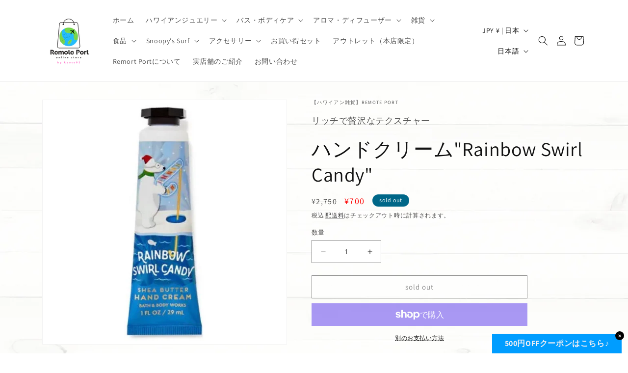

--- FILE ---
content_type: text/css
request_url: https://remote-port.com/cdn/shop/t/7/assets/style.css?v=13269960485912151871703230482
body_size: 2606
content:
/** Shopify CDN: Minification failed

Line 896:111 Expected identifier but found ")"
Line 907:17 Expected ":"
Line 907:19 Expected identifier but found "3rem"
Line 985:9 Expected ":"
Line 985:11 Unterminated string token

**/
@charset "utf-8";

/* CSS Document */

.mb5 {
    margin-bottom: 0.5vw;
}

.mb10 {
    margin-bottom: 1vw;
}

.mb15 {
    margin-bottom: 1.5vw;
}

.mb20 {
    margin-bottom: 2vw;
}

.mb30 {
    margin-bottom: 3vw;
}

.mb40 {
    margin-bottom: 4vw;
}

.mb50 {
    margin-bottom: 5vw;
}

.mb60 {
    margin-bottom: 6vw;
}

.mt5 {
    margin-top: 5vw;
}

.mt10 {
    margin-top: 1vw;
}

.mt15 {
    margin-top: 1.5vw;
}

.mt20 {
    margin-top: 2vw;
}

.mt30 {
    margin-top: 3vw;
}

.mt40 {
    margin-top: 4vw;
}

.mt50 {
    margin-top: 5vw;
}

.mt60 {
    margin-top: 6vw;
}

.mr3 {
    margin-right: 0.3vw;
}

.mr5 {
    margin-right: 0.5vw;
}

.mr10 {
    margin-right: 1vw;
}

.mr15 {
    margin-right: 1.5vw;
}

.mr20 {
    margin-right: 2vw;
}

.pb10 {
    padding-bottom: 1vw;
}

.pb15 {
    padding-bottom: 1.5vw;
}

.pb20 {
    padding-bottom: 2vw;
}

.pb30 {
    padding-bottom: 3vw;
}

.pb40 {
    padding-bottom: 4vw;
}

.pb50 {
    padding-bottom: 5vw;
}

.pb60 {
    padding-bottom: 6vw;
}

.pb70 {
    padding-bottom: 7vw;
}

.pb80 {
    padding-bottom: 8vw;
}

.pb90 {
    padding-bottom: 9vw;
}

.pt10 {
    padding-top: 1vw;
}

.pt15 {
    padding-top: 1.5vw;
}

.pt20 {
    padding-top: 2vw;
}

.pt30 {
    padding-top: 3vw;
}

.pt40 {
    padding-top: 4vw;
}

.pt50 {
    padding-top: 5vw;
}

.pt60 {
    padding-top: 6vw;
}

.pb10 {
    padding-bottom: 1vw;
}

.pr10 {
    padding-right: 1vw;
}

.pr15 {
    padding-right: 1.5vw;
}

.pr20 {
    padding-right: 2vw;
}

.center {
    text-align: center;
}

.txt-large {
    font-size: larger;
}

.txt-small {
    font-size: smaller;
  color: rgba(var(--color-foreground),.75);
}

.img-border {
   border: 2px solid var(--color-btn-primary);
}

hr {
    margin: 25px 0;
}

.policies-link {
    padding: 1vw;
}

.policies-link li {
    margin-bottom: 0.3vw;
}

.text-center{
text-align: center;
}

.check p{
  font-family: FontAwesome;
    content: "\f14a";
    margin-right: 5px;
    vertical-align: middle;
}

.main-page-title ,.collection-hero__title {
  text-align: center;
}

/*font指定*/
.h0,.h1,.h2,.h3,.h4 {
  font-family: 'Handlee', cursive, 'Sawarabi Gothic', sans-serif ;
}

.section-header h2 {
  font-family: 'Handlee', cursive, 'Sawarabi Gothic', sans-serif ;
}

/*news blog layout*/

.blog-vertical-list {
    width: 90%;
    margin: 1vw auto;
}

.list-vertical-inner {
    display: flex;
    align-items: baseline;
    justify-content: left;
    border-bottom: 1px dotted #aaa;
}

.list-vertical-inner:last-child {
    display: flex;
    align-items: baseline;
    justify-content: left;
    border-bottom: unset;
}

.list-vertical-inner a {
    display: block;
  text-decoration:none;
}

.blog-v-date {
    display: block;
    margin-right: 1vw;
}

.blog-v__title {
    font-size: 1.5rem;
    margin: 14px 0 12px 0;
}

.contents-half-spfull{
	display:flex;
	flex-wrap:nowrap;
	justify-content:space-between;
}

.contents-half-spfull-inner{
	width:48%;
}

.contents-half-spfull-inner img{
	width:100%;
}

.contents-half-spfull-inner p {
  margin:unset;
}

.contents-third-spfull{
	display:flex;
	flex-wrap:nowrap;
	justify-content:space-between;
}

.contents-third-spfull-inner{
	width:33%;
}

.contents-third-spfull-inner img{
	width:100%;
}

.contents-third-spfull-inner p {
  margin:unset;
}

/*drawer-menu-function*/

#drawer-checkbox {
    display: none;
}

#drawer-icon {
    cursor: pointer;
    display: inline-block;
    height: 6vw;
    position: absolute;
    width: 6vw;
    top: 80px;
    left: 0;
    z-index: 2000;
    max-width: 50px;
    min-width: 30px;
    max-height: 50px;
    min-height: 30px;
}

#drawer-icon:before {
    content: "menu";
    color: #e3488d;
    font-size: 0.6rem;
    position: absolute;
    top: -10px;
    left: 0.8vw;
    white-space: nowrap;
}

#drawer-icon span {
    background: #E3488D;
    border-radius: 4px;
    display: block;
    height: 12%;
    left: 50%;
    margin: -8% 0 0 -42%;
    position: absolute;
    top: 50%;
    transition: all 0.3s ease-in-out;
    width: 84%;
}

#drawer-icon span::before,
#drawer-icon span::after {
    -webkit-transform: rotate(0);
    background: #E3488D;
    border-radius: 4px;
    content: "";
    display: block;
    height: 100%;
    left: 50%;
    margin: -8% 0 0 -50%;
    position: absolute;
    top: 50%;
    transform: rotate(0);
    transition: all 0.3s ease-in-out;
    width: 100%;
}

#drawer-icon span::before {
    margin-top: -41%;
}

#drawer-icon span::after {
    margin-top: 25%;
}

#drawer-checkbox:checked~#drawer-icon span {
    background: rgba(51, 51, 51, 0);
}

#drawer-checkbox:checked~#drawer-icon span::before,
#drawer-checkbox:checked~#drawer-icon span::after {
    content: "";
    display: block;
    height: 100%;
    left: 50%;
    margin: -8% 0 0 -42%;
    position: absolute;
    top: 50%;
    width: 100%;
}

#drawer-checkbox:checked~#drawer-icon span::before {
    -webkit-transform: rotate(-45deg);
    transform: rotate(-45deg);
}

#drawer-checkbox:checked~#drawer-icon span::after {
    -webkit-transform: rotate(45deg);
    transform: rotate(45deg);
}

#drawer-checkbox:checked~#drawer-content {
    transform: translateX(0);
    box-shadow: 6px 0 25px rgba(0, 0, 0, 0.16);
}

#drawer-close {
    display: none;
    position: fixed;
    z-index: 39;
    top: 0;
    left: 0;
    width: 100%;
    height: 100%;
    background: #000;
    opacity: 0;
    transition: all 0.3s ease-in-out 0s;
}

#drawer-checkbox:checked~#drawer-close {
    display: block;
    opacity: 0.3;
}


/*drawer-menu-inner*/

#drawer-content {
    position: fixed;
    top: 0;
    left: 0;
    z-index: 40;
    width: 40vw;
    min-width: 250px;
    height: 100%;
    background: #fff;
    transition: all 0.3s ease-in-out 0s;
    transform: translateX(-100%);
}

.drawer-inner {
    position: absolute;
    right: 0;
    background: #fff;
    top: 120px;
    width: 100%;
    overflow: auto;
    -webkit-overflow-scrolling: touch;
  height:100%;
  padding-bottom:8vw;
}

.drawer-inner h2 {
    padding: 10px 0;
    text-align: center;
    background-color: #E3488D;
    color: #fff;
    margin: 0;
}

a.catlink-lv1 {
    display: flex;
    padding: 0 0 0 1vw;
    border-bottom: 1px solid #E3488D;
    background-color: #f8f8f8;
    margin-bottom: 0;
    transition: .6s;
    justify-content: space-between;
    align-items: baseline;
}

a.catlink-lv1::after {
    color: #E3488D;
    font-family: "FontAwesome";
    content: "\f105";
    display: block;
    margin-right: 1vw;
}

a.catlink-lv1:hover {
    text-decoration: none;
    opacity: .7;
}

a.catlink-lv1>h3 {
    font-size: 1.1rem;
    color: #E3488D;
    margin: 12px 0;
    display: block;
}

.catlink-lv1-edit {
    display: flex;
    padding: 0 0 0 1vw;
    border-bottom: 1px solid #E3488D;
    background-color: #f8f8f8;
    margin-bottom: 0;
    transition: .6s;
    justify-content: space-between;
    align-items: baseline;
}

.catlink-lv1-edit>h3 {
    font-size: 1.1rem;
    color: #E3488D;
    margin: 12px 0;
    display: block;
}

.cat-linknone {
    padding: 12px 0 12px 1vw;
    border-bottom: 1px solid #E3488D;
    background-color: #f8f8f8;
    margin-bottom: 0;
    font-size: 1.1rem;
    color: #E3488D;
    margin-bottom: 0;
}

.category-list>li {
    border-bottom: 1px dotted #ccc;
    opacity: 1;
    padding-top: 10px;
    padding-bottom: 10px;
    padding-left: 2.5vw;
    font-size: 1rem;
}

.category-list>li>a {
    display: block;
}

.category-list>li>a:hover {
    text-decoration: none;
}

.accordion-checkbox {
    /* checbox */
    display: none;
}

.accordion-trigger {
    /* label */
    text-align: left;
    box-sizing: border-box;
    cursor: pointer;
    display: block;
    padding: 15px 0 15px 2vw;
    padding-right: 42px;
    /* padding + icon width */
    border-bottom: 1px solid #ccc;
    background-color: #fff2f8;
    position: relative;
    width: 100%;
    font-weight: bold;
    font-size: 1rem;
}


/* icon */

.accordion-trigger::before,
.accordion-trigger::after {
    content: "";
    position: absolute;
    top: 0;
    bottom: 0;
    right: 15px;
    margin: auto;
    height: 2px;
    width: 12px;
    background-color: #E3488D;
    transition: all .1s ease-out;
}

.accordion-trigger::after {
    transform: rotate(90deg);
}


/* icon */

.accordion-target {
    /* target */
    box-sizing: border-box;
    visibility: hidden;
    opacity: 0;
    transition: all .4s ease-out;
    text-align: left;
}

.accordion-target.list>.catlink-lv2 {
    /* target-child */
    box-sizing: border-box;
    height: 0;
    visibility: hidden;
    opacity: 0;
    padding-top: 0;
    padding-bottom: 0;
    transition: visibility .2s ease-out, opacity .2s ease-out, padding-top .4s ease-out, padding-bottom .4s ease-out;
}

.accordion-target.list>.catlink-lv2>a {
    display: block;
    padding: 0 15px;
    color: #000;
    text-decoration: none;
}

.accordion-checkbox:checked+.accordion-trigger::after {
    opacity: 0;
    transform: rotate(0);
}

.accordion-checkbox:checked+.accordion-trigger+.accordion-target {
    visibility: visible;

    opacity: 1;
}

.accordion-checkbox:checked+.accordion-trigger+.accordion-target>.catlink-lv2 {
    visibility: visible;
    height: auto;
    border-bottom: 1px dotted #ccc;
    opacity: 1;
    padding-top: 10px;
    padding-bottom: 10px;
    padding-left: 2.5vw;
    transition: visibility .2s ease-out .2s, opacity .2s ease-out .2s, padding-top ease-out .4s, padding-bottom ease-out .4s;
}

.accordion-checkbox:checked+.accordion-trigger+.accordion-target>.catlink-lv2>a {
    padding-top: 15px;
    padding-bottom: 15px;
    margin-top: -15px;
    margin-bottom: -15px;
    font-size: 1rem;
}

.drawer-catlist-catch{
    font-size: 0.8rem;
    color: #ff0000;
    font-weight: bold;
    animation: flash 1s linear infinite;
}

@keyframes flash {
    0%,100% {
      opacity: 1;
    }
  
    50% {
      opacity: 0;
    }
  }

/* blread crumb */

.breadcrumb {
    font-size: 0.9rem;
}

.bread-home {
    position: relative;
    color: #E3488D;
}

.bread-home::before {
    font-family: "FontAwesome";
    content: "\f015";
    margin-right: 5px;
}


/* instagramfeed*/

#insta-feed h2 {
    margin-bottom: 3vw;
  font-family: 'Handlee', cursive, 'Sawarabi Gothic', sans-serif ;
}

#insta-feed h2:after {
    font-family: "FontAwesome";
    content: "\f16d";
    display: block;
    font-size: 2rem;
}


/*slider text*/

.mega-title,
.mega-subtitle {
    text-shadow: 2px 2px 10px #000;
}

.hero .mega-title,
.hero .mega-subtitle {
    text-shadow: 2px 2px 10px #000;
}

.youtube {
  position: relative;
  padding-bottom: 56.25%; /*アスペクト比 16:9の場合の縦幅*/
  height: 0;
  overflow: hidden;
}
.youtube iframe {
  position: absolute;
  top: 0;
  right: 0;
  width: 100%;
  height: 100%;
}

@media only screen and (min-width:750px) {
.slide-title-edit {
      color: white;
    text-shadow: 3px 3px 3px black;
}
  .slide-bg {
    background:none;
  }
  .banner__text-edit p {
          color: white;
    text-shadow: 1px 1px 1px black;
  }
  .banner__box {
    background:none;
  }
  .banner__heading-edit {
          color: white;
    text-shadow: 3px 3px 3px black;
  }
  .banner__text-edit {
          color: white;
    text-shadow: 1px 1px 1px black;
  }
  .justify-center {
    justify-content:center;
  }
}

.hamburger-menu {
  text-align: center;
  margin: unset !important;
  color: #e3488d;
  font-weight:700;
}

.txt-deco-none {
  text-decoration: none;
}

.menu-drawer__menu-item-edit:hover {
  background-color:RGB(227,72,141,0.1)!important;
}

@media only screen and (min-width:750px) {
.menu-drawer__navigation-edit {
padding: 1.5rem 0 4rem 0!important;
}
.collection-hero__description-edit {
  max-width:100%!important;
}
}

@media only screen and (max-width:749px) {
  .menu-drawer__navigation-edit {
padding: 2rem 0 4rem 0!important;
}
  .banner__box-padding {
    padding: 1.5rem 3.5rem!important;
  }
  .news-padding {
      padding-left: 0;
}
}

.button-center {
  margin: 2rem auto;
}

.card__heading {
  font-size:1.5rem;
}

.slideshow__controls {
  border:none!important;
}

.slideshow__autoplay {
 border-left:none!important; 
}

.shopify-policy__container {
  max-width: 72.6rem;
}

.h0 {
  font-size:4rem;
}

.txt-2rem {
  font-size:2rem;
}

@media only screen and (max-width:749px) {
  .h0 {
    font-size:3rem;
  }
      .collection-list__item-custom {
    width:32.5%;
    }
  .header-log-sp {
grid-template-columns: 1fr 8fr 1fr;
  }
}

.page-title-center {
  text-align: center;
}

.footer-block--newsletter {
  margin-bottom:4rem;
  margin-top:unset!important;
}

.product__description-edit {
  margin-top:3rem;
}

/*product__description*/
.product__description table ,.shopify-section-custom table {
  box-shadow: 0 0 0 0.1rem rgb(240, 98, 146);
  width:100%;
}
.product__description th ,.shopify-section-custom th {
  width:30%;
  background: #FFEBEE;
}

.product__description td ,.shopify-section-custom td {
  background: white;
}

.product__description h1 {
    position: relative;
    border-top: solid 2px #80c8d1;
    border-bottom: solid 2px #80c8d1;
    background: #f4f4f4;
    line-height: 1.4;
    padding: 0.4em 0.5em;
    margin: 2em 0;
    top: 4rem;
  font-size:2.5rem;
}

.product__description h1:after {
  /*タブ*/
  position: absolute;
  font-family: "Font Awesome 5 Free",'Quicksand','Avenir','Arial',sans-serif;
  font-weight: 9  00;
  content: '\f0a7\ POINT';
  background: #80c8d1;
  color: #fff;
  left: 0px;
  bottom: 100%;
  border-radius: 5px 5px 0 0;
  padding: 5px 7px 3px;
  font-size: 0.7em;
  line-height: 1;
  letter-spacing: 0.05em;
}

.product__description h2 {
    font-family: WebLTGothicFont;
    border: none;
    position: relative;
    padding: .5em;
    border-bottom: 6px solid #c6eeee;
  font-size:2rem;
}

.product__description h3 {
  position: relative;
  font-size:2rem;
  margin-top:3rem;
}

.product__description h3:before {
    content: '';
    display: inline-block;
    width: 20px;
    height: 24px;
    background-image: url(/cdn/shop/files/icon-turtle.png?v=1690257475););
    background-size: contain;
    background-repeat: no-repeat;
    vertical-align: middle;
    margin-right: 10px;
  }

@media only screen and (max-width:749px) {
  .product__description h1{
    font-size:2rem;
    top: 1em;
    margin-bottom; 3rem;
  }
  .product__description h2{
    font-size:1.5rem;
  }
  .product__description h3{
    font-size:1.5rem;
  }
}

.cart-font {
    font-size: 1.5rem;
}

.content-for-layout {
  padding-bottom:20px;
}

/*背景*/
.bcg-img {
  background:url(/cdn/shop/files/27075824_l4.jpg);
}

@media only screen and (max-width:749px) {
.bcg-img {
    background-size:contain;
}
}

.catchphrase {
  color:#56bac6;
  font-size: 1.3rem;
}

.info-custom {
  margin-top:5rem;
}

    .neko {
        border: 2px dotted #333;
        padding: 10px 20px 10px 70px;
        position: relative;
        border-radius: 15px;
    }
    
    .neko:before {
        color: #bfb913;
        font-family: "FontAwesome";
        font-size: 2.5rem;
        content: "\f05a";
        display: inline;
        position: absolute;
        left: 17px;
        top: -3px;
    }

.sca-p-popup-tab-click {
  font-weight: 700;
}
/*新着バッジ*/

.card_badge2 {
        align-self: flex-start;
        justify-self: flex-start;
}
.card-badge-new {
    background: #e25f4f;
    display: inline-block;
    font-size: 14px;
    margin-right: 10px;
    padding: 2px 10px;
    color: #fff;
    font-size: 14px;
    border-radius: var(--badge-corner-radius);

}
/*セール価格*/
.price-item price-item--sale price-item--last{
    style="
    color: red;
}